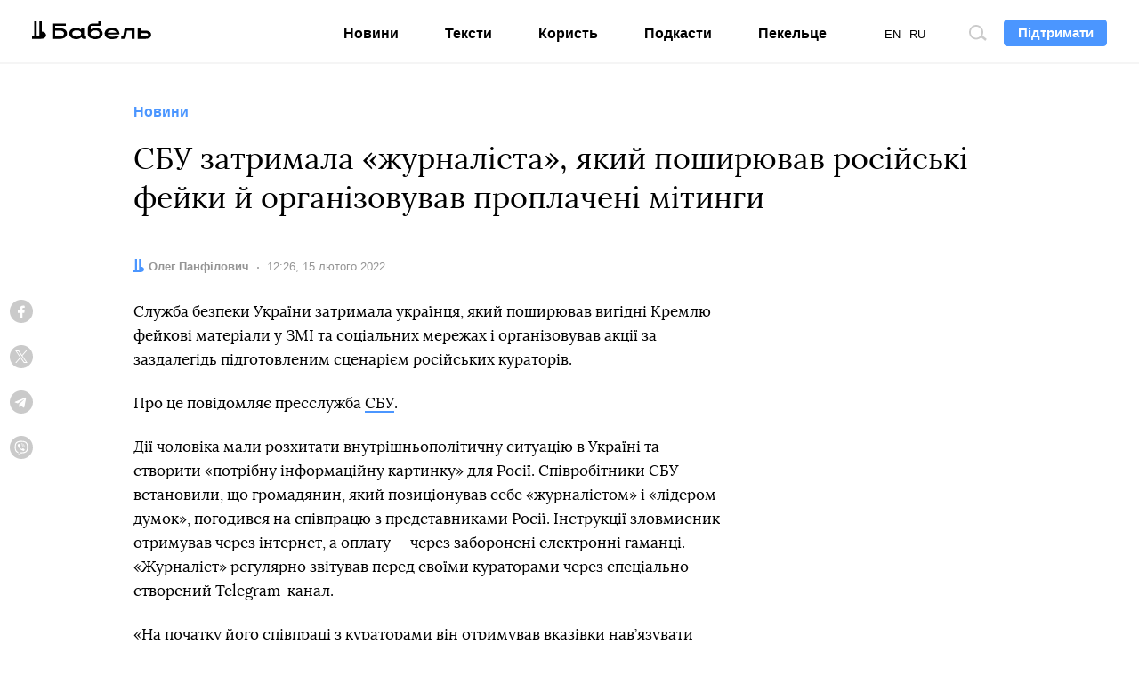

--- FILE ---
content_type: text/html; charset=utf-8
request_url: https://www.google.com/recaptcha/api2/aframe
body_size: 266
content:
<!DOCTYPE HTML><html><head><meta http-equiv="content-type" content="text/html; charset=UTF-8"></head><body><script nonce="p7NnIlqlfnYqO-bMUe6znA">/** Anti-fraud and anti-abuse applications only. See google.com/recaptcha */ try{var clients={'sodar':'https://pagead2.googlesyndication.com/pagead/sodar?'};window.addEventListener("message",function(a){try{if(a.source===window.parent){var b=JSON.parse(a.data);var c=clients[b['id']];if(c){var d=document.createElement('img');d.src=c+b['params']+'&rc='+(localStorage.getItem("rc::a")?sessionStorage.getItem("rc::b"):"");window.document.body.appendChild(d);sessionStorage.setItem("rc::e",parseInt(sessionStorage.getItem("rc::e")||0)+1);localStorage.setItem("rc::h",'1769990673401');}}}catch(b){}});window.parent.postMessage("_grecaptcha_ready", "*");}catch(b){}</script></body></html>